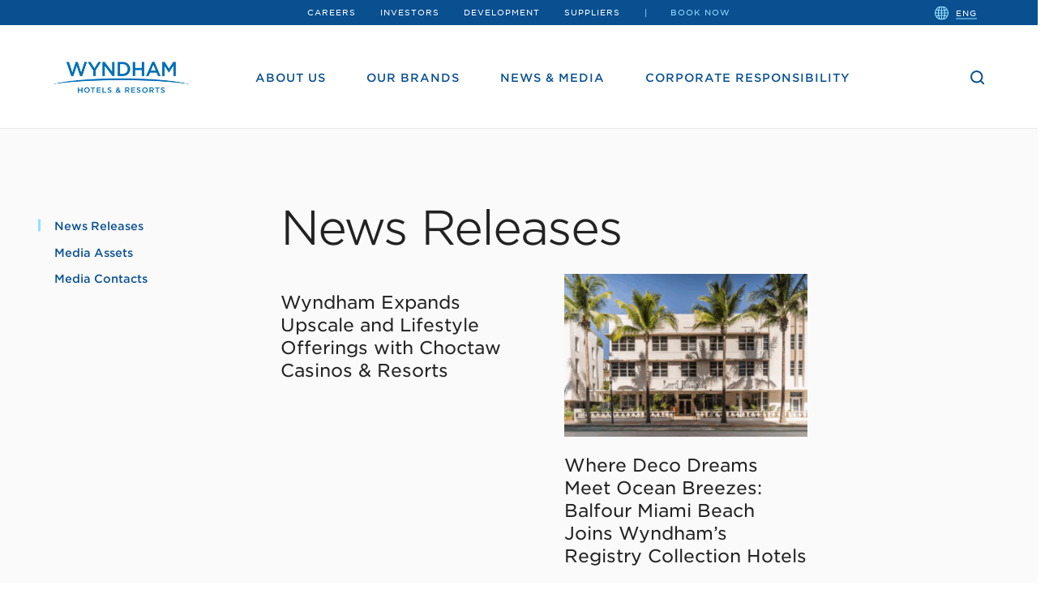

--- FILE ---
content_type: text/html; charset=UTF-8
request_url: https://corporate.wyndhamhotels.com/news-releases/?b=americinn&topic=acqusitions&region=latamc
body_size: 7909
content:

<!DOCTYPE html>
<html lang="en-US">
<head>
  <!-- Google Analytics -->
  <script async src="https://www.googletagmanager.com/gtag/js?id=UA-119753373-2"></script>
  <script>
    window.dataLayer = window.dataLayer || [];
    function gtag() {
      dataLayer.push(arguments);
    }
    gtag('js', new Date());
    gtag('config', 'UA-119753373-2');
  </script>
  <!-- End Google Analytics -->
  <meta charset="UTF-8">
  <meta name="viewport" content="width=device-width">
  <meta http-equiv="X-UA-Compatible" content="IE=11, IE=10, IE=9, ie=8, ie=7">
  <meta name="msapplication-config" content="https://corporate.wyndhamhotels.com/wp-content/themes/whg-corporate/img/favicons/browserconfig.xml" /> <!-- Windows 8.1 and IE 11 -->
  <meta name="msapplication-TileColor" content="#da532c"> <!-- Windows 8.0 and IE 10 -->
  <meta name="msapplication-TileImage" content="https://corporate.wyndhamhotels.com/wp-content/themes/whg-corporate/img/favicons/mstile-150x150.png"> <!-- Windows 8.0 and IE 10 -->
  <link rel="shortcut icon" href="https://corporate.wyndhamhotels.com/wp-content/themes/whg-corporate/img/favicons/favicon.ico" type="image/x-icon">
  <link rel="apple-touch-icon" href="https://corporate.wyndhamhotels.com/wp-content/themes/whg-corporate/img/favicons/apple-touch-icon.png">
  <link rel="icon" type="image/png" href="https://corporate.wyndhamhotels.com/wp-content/themes/whg-corporate/img/favicons/favicon-16x16.png" sizes="16x16">
  <link rel="icon" type="image/png" href="https://corporate.wyndhamhotels.com/wp-content/themes/whg-corporate/img/favicons/favicon-32x32.png" sizes="32x32">
  <link rel="icon" type="image/png" href="https://corporate.wyndhamhotels.com/wp-content/themes/whg-corporate/img/favicons/android-chrome-192x192.png" sizes="192x192">
  <link rel="icon" type="image/png" href="https://corporate.wyndhamhotels.com/wp-content/themes/whg-corporate/img/favicons/android-chrome-512x512.png" sizes="512x512">
  <link rel="apple-touch-icon" sizes="180x180" href="https://corporate.wyndhamhotels.com/wp-content/themes/whg-corporate/img/favicons/apple-touch-icon.png">
  <link rel="mask-icon" href="https://corporate.wyndhamhotels.com/wp-content/themes/whg-corporate/img/favicons/safari-pinned-tab.svg">
  <link rel="manifest" href="https://corporate.wyndhamhotels.com/wp-content/themes/whg-corporate/site.webmanifest">
  <script>
    //Makes a global so this var is available in main.js
    var ajaxurl = "https://corporate.wyndhamhotels.com/wp-admin/admin-ajax.php";
  </script>
  <meta name='robots' content='index, follow, max-image-preview:large, max-snippet:-1, max-video-preview:-1' />
	<style>img:is([sizes="auto" i], [sizes^="auto," i]) { contain-intrinsic-size: 3000px 1500px }</style>
	<link rel="alternate" hreflang="en" href="https://corporate.wyndhamhotels.com/news-releases/" />
<link rel="alternate" hreflang="x-default" href="https://corporate.wyndhamhotels.com/news-releases/" />

	<!-- This site is optimized with the Yoast SEO Premium plugin v20.8 (Yoast SEO v26.7) - https://yoast.com/wordpress/plugins/seo/ -->
	<title>News Releases Archive - WHG Corporate</title>
	<link rel="canonical" href="https://corporate.wyndhamhotels.com/news-releases/" />
	<link rel="next" href="https://corporate.wyndhamhotels.com/news-releases/page/2/" />
	<meta property="og:locale" content="en_US" />
	<meta property="og:type" content="website" />
	<meta property="og:title" content="News Releases Archive" />
	<meta property="og:url" content="https://corporate.wyndhamhotels.com/news-releases/" />
	<meta property="og:site_name" content="WHG Corporate" />
	<meta name="twitter:card" content="summary_large_image" />
	<script type="application/ld+json" class="yoast-schema-graph">{"@context":"https://schema.org","@graph":[{"@type":"CollectionPage","@id":"https://corporate.wyndhamhotels.com/news-releases/","url":"https://corporate.wyndhamhotels.com/news-releases/","name":"News Releases Archive - WHG Corporate","isPartOf":{"@id":"https://corporate.wyndhamhotels.com/#website"},"inLanguage":"en-US"},{"@type":"WebSite","@id":"https://corporate.wyndhamhotels.com/#website","url":"https://corporate.wyndhamhotels.com/","name":"WHG Corporate","description":"Just another WordPress site","potentialAction":[{"@type":"SearchAction","target":{"@type":"EntryPoint","urlTemplate":"https://corporate.wyndhamhotels.com/?s={search_term_string}"},"query-input":{"@type":"PropertyValueSpecification","valueRequired":true,"valueName":"search_term_string"}}],"inLanguage":"en-US"}]}</script>
	<!-- / Yoast SEO Premium plugin. -->


<link rel='dns-prefetch' href='//platform-api.sharethis.com' />
<link rel='dns-prefetch' href='//ajax.googleapis.com' />
<link rel='dns-prefetch' href='//cdnjs.cloudflare.com' />
<link rel='dns-prefetch' href='//cdn.jsdelivr.net' />
<link rel='dns-prefetch' href='//unpkg.com' />
<link rel="alternate" type="application/rss+xml" title="WHG Corporate &raquo; News Releases Feed" href="https://corporate.wyndhamhotels.com/news-releases/feed/" />
<script type="text/javascript">
/* <![CDATA[ */
window._wpemojiSettings = {"baseUrl":"https:\/\/s.w.org\/images\/core\/emoji\/16.0.1\/72x72\/","ext":".png","svgUrl":"https:\/\/s.w.org\/images\/core\/emoji\/16.0.1\/svg\/","svgExt":".svg","source":{"concatemoji":"https:\/\/corporate.wyndhamhotels.com\/wp-includes\/js\/wp-emoji-release.min.js?ver=6.8.3"}};
/*! This file is auto-generated */
!function(s,n){var o,i,e;function c(e){try{var t={supportTests:e,timestamp:(new Date).valueOf()};sessionStorage.setItem(o,JSON.stringify(t))}catch(e){}}function p(e,t,n){e.clearRect(0,0,e.canvas.width,e.canvas.height),e.fillText(t,0,0);var t=new Uint32Array(e.getImageData(0,0,e.canvas.width,e.canvas.height).data),a=(e.clearRect(0,0,e.canvas.width,e.canvas.height),e.fillText(n,0,0),new Uint32Array(e.getImageData(0,0,e.canvas.width,e.canvas.height).data));return t.every(function(e,t){return e===a[t]})}function u(e,t){e.clearRect(0,0,e.canvas.width,e.canvas.height),e.fillText(t,0,0);for(var n=e.getImageData(16,16,1,1),a=0;a<n.data.length;a++)if(0!==n.data[a])return!1;return!0}function f(e,t,n,a){switch(t){case"flag":return n(e,"\ud83c\udff3\ufe0f\u200d\u26a7\ufe0f","\ud83c\udff3\ufe0f\u200b\u26a7\ufe0f")?!1:!n(e,"\ud83c\udde8\ud83c\uddf6","\ud83c\udde8\u200b\ud83c\uddf6")&&!n(e,"\ud83c\udff4\udb40\udc67\udb40\udc62\udb40\udc65\udb40\udc6e\udb40\udc67\udb40\udc7f","\ud83c\udff4\u200b\udb40\udc67\u200b\udb40\udc62\u200b\udb40\udc65\u200b\udb40\udc6e\u200b\udb40\udc67\u200b\udb40\udc7f");case"emoji":return!a(e,"\ud83e\udedf")}return!1}function g(e,t,n,a){var r="undefined"!=typeof WorkerGlobalScope&&self instanceof WorkerGlobalScope?new OffscreenCanvas(300,150):s.createElement("canvas"),o=r.getContext("2d",{willReadFrequently:!0}),i=(o.textBaseline="top",o.font="600 32px Arial",{});return e.forEach(function(e){i[e]=t(o,e,n,a)}),i}function t(e){var t=s.createElement("script");t.src=e,t.defer=!0,s.head.appendChild(t)}"undefined"!=typeof Promise&&(o="wpEmojiSettingsSupports",i=["flag","emoji"],n.supports={everything:!0,everythingExceptFlag:!0},e=new Promise(function(e){s.addEventListener("DOMContentLoaded",e,{once:!0})}),new Promise(function(t){var n=function(){try{var e=JSON.parse(sessionStorage.getItem(o));if("object"==typeof e&&"number"==typeof e.timestamp&&(new Date).valueOf()<e.timestamp+604800&&"object"==typeof e.supportTests)return e.supportTests}catch(e){}return null}();if(!n){if("undefined"!=typeof Worker&&"undefined"!=typeof OffscreenCanvas&&"undefined"!=typeof URL&&URL.createObjectURL&&"undefined"!=typeof Blob)try{var e="postMessage("+g.toString()+"("+[JSON.stringify(i),f.toString(),p.toString(),u.toString()].join(",")+"));",a=new Blob([e],{type:"text/javascript"}),r=new Worker(URL.createObjectURL(a),{name:"wpTestEmojiSupports"});return void(r.onmessage=function(e){c(n=e.data),r.terminate(),t(n)})}catch(e){}c(n=g(i,f,p,u))}t(n)}).then(function(e){for(var t in e)n.supports[t]=e[t],n.supports.everything=n.supports.everything&&n.supports[t],"flag"!==t&&(n.supports.everythingExceptFlag=n.supports.everythingExceptFlag&&n.supports[t]);n.supports.everythingExceptFlag=n.supports.everythingExceptFlag&&!n.supports.flag,n.DOMReady=!1,n.readyCallback=function(){n.DOMReady=!0}}).then(function(){return e}).then(function(){var e;n.supports.everything||(n.readyCallback(),(e=n.source||{}).concatemoji?t(e.concatemoji):e.wpemoji&&e.twemoji&&(t(e.twemoji),t(e.wpemoji)))}))}((window,document),window._wpemojiSettings);
/* ]]> */
</script>
<style id='wp-emoji-styles-inline-css' type='text/css'>

	img.wp-smiley, img.emoji {
		display: inline !important;
		border: none !important;
		box-shadow: none !important;
		height: 1em !important;
		width: 1em !important;
		margin: 0 0.07em !important;
		vertical-align: -0.1em !important;
		background: none !important;
		padding: 0 !important;
	}
</style>
<style id='safe-svg-svg-icon-style-inline-css' type='text/css'>
.safe-svg-cover{text-align:center}.safe-svg-cover .safe-svg-inside{display:inline-block;max-width:100%}.safe-svg-cover svg{fill:currentColor;height:100%;max-height:100%;max-width:100%;width:100%}

</style>
<link rel='stylesheet' id='share-this-share-buttons-sticky-css' href='https://corporate.wyndhamhotels.com/wp-content/plugins/sharethis-share-buttons/css/mu-style.css?ver=1754814936' type='text/css' media='all' />
<link rel='stylesheet' id='wpml-blocks-css' href='https://corporate.wyndhamhotels.com/wp-content/plugins/sitepress-multilingual-cms/dist/css/blocks/styles.css?ver=4.6.3' type='text/css' media='all' />
<link rel='stylesheet' id='typography-css' href='https://corporate.wyndhamhotels.com/wp-content/themes/whg-corporate/fonts/HCo_fonts.css?ver=6.8.3' type='text/css' media='all' />
<link rel='stylesheet' id='wyncorp-slick-css-css' href='//cdn.jsdelivr.net/gh/kenwheeler/slick@1.8.1/slick/slick.css?ver=6.8.3' type='text/css' media='all' />
<link rel='stylesheet' id='wyncorp-slick-theme-css-css' href='//cdn.jsdelivr.net/gh/kenwheeler/slick@1.8.1/slick/slick-theme.css?ver=6.8.3' type='text/css' media='all' />
<link rel='stylesheet' id='style-css' href='https://corporate.wyndhamhotels.com/wp-content/themes/whg-corporate/style.css?ver=2.1' type='text/css' media='all' />
<script type="text/javascript" src="//platform-api.sharethis.com/js/sharethis.js?ver=2.3.6#property=6424b3a5d0e85900127dca42&amp;product=-buttons&amp;source=sharethis-share-buttons-wordpress" id="share-this-share-buttons-mu-js"></script>
<script type="text/javascript" src="https://ajax.googleapis.com/ajax/libs/jquery/3.3.1/jquery.min.js" id="wyncorp-jquery-js"></script>
<script type="text/javascript" src="https://cdnjs.cloudflare.com/ajax/libs/pdfobject/2.1.1/pdfobject.min.js" id="wyncorp-pdfobject-js"></script>
<link rel="https://api.w.org/" href="https://corporate.wyndhamhotels.com/wp-json/" /><link rel="EditURI" type="application/rsd+xml" title="RSD" href="https://corporate.wyndhamhotels.com/xmlrpc.php?rsd" />
<meta name="generator" content="WPML ver:4.6.3 stt:1;" />
		<style type="text/css" id="wp-custom-css">
			#st-1 .st-btn > img { margin: 0; }
		</style>
		  </head>

<body class="archive post-type-archive post-type-archive-press-release wp-custom-logo wp-theme-whg-corporate">
<div class="main-wrapper">


<button
  aria-label="Skip to main content"
  id="skip-to-main"
>
  Skip to main content
</button>
<div class="global-search"><form
	class="search-form"
	role="search"
	method="get"
	id="searchform"
	action="https://corporate.wyndhamhotels.com/"
	aria-label="Search Wyndham"
	aria-hidden="true"
>
	<div class="search-form__inner">
		<input
			tabindex="-1"
			type="submit"
			id="searchsubmit"
			value="Search"
		/>
		<input
			tabindex="-1"
			type="text"
			value=""
			name="s"
			id="s"
			placeholder="Search Wyndham"
			aria-label="Enter search term"
		/>
		<button
			tabindex="-1"
			type="button"
			class="search-toggle search-toggle--close"
			aria-label="Close search form"
			id="search-toggle--close"
		>
			<span class="screen-reader-text">
				Click here to close the search bar.			</span>
		</button>
	</div>
</form></div>
<nav class="global-header  global-header--full global-header--push">
  <div class="global-header__top">
    <ul id="menu-top" class="menu"><li id="menu-item-132" class="menu-item menu-item-type-custom menu-item-object-custom menu-item-132"><a target="_blank" href="http://careers.wyndhamhotels.com">Careers</a></li>
<li id="menu-item-133" class="menu-item menu-item-type-custom menu-item-object-custom menu-item-133"><a target="_blank" href="http://investor.wyndhamhotels.com/">Investors</a></li>
<li id="menu-item-134" class="menu-item menu-item-type-custom menu-item-object-custom menu-item-134"><a target="_blank" href="http://development.wyndhamhotels.com">Development</a></li>
<li id="menu-item-135" class="menu-item menu-item-type-custom menu-item-object-custom menu-item-135"><a target="_blank" href="https://suppliers.wyndham.com/">Suppliers</a></li>
<li id="menu-item-138" class="menu-item menu-item-type-custom menu-item-object-custom menu-item-138"><a target="_blank" href="https://www.wyndhamhotels.com">Book Now</a></li>
</ul>          <ul class="language-selector display-desktop--up">
        <li><a class="active-language" href="https://corporate.wyndhamhotels.com/news-releases/">Eng</a></li>      </ul>
      </div>
  <div class="global-header__inner-content-wrapper">
    <div class="global-header__inner-content">
      <button class="main-menu-wrapper-toggle" aria-label="Open main menu">
          <div class="main-menu-wrapper-toggle-icon main-menu-wrapper-toggle-icon--hamburger" />
      </button>
      <a href="https://corporate.wyndhamhotels.com/" class="custom-logo-link" rel="home"><img width="336" height="76" src="https://corporate.wyndhamhotels.com/wp-content/uploads/2018/05/logo-blue-1.png" class="custom-logo" alt="WHG Corporate" decoding="async" /></a>      <span class="screen-reader-text">WHG Corporate</span>
      <button
        class="search-toggle search-toggle--open"
        id="search-toggle--open"
        aria-label="Click here to open the search bar."
      >
          <span class="search-toggle--open-inner"></span>
      </button>
      <div id="main-menu-wrapper" class="main-menu-wrapper">
        <div class="main-menu-wrapper__inner">
          <ul id="menu-header" class="menu"><li id="menu-item-187" class="menu-item menu-item-type-post_type menu-item-object-page menu-item-has-children menu-item-187"><a href="https://corporate.wyndhamhotels.com/about-us/">About Us</a>
<ul class='sub-menu'>
	<li id="menu-item-532" class="menu-item menu-item-type-post_type menu-item-object-page menu-item-532"><a href="https://corporate.wyndhamhotels.com/about-us/mission-vision-values/">Mission &amp; Values</a></li>
	<li id="menu-item-537" class="menu-item menu-item-type-post_type menu-item-object-page menu-item-537"><a href="https://corporate.wyndhamhotels.com/about-us/our-leadership/">Our Leadership</a></li>
	<li id="menu-item-536" class="menu-item menu-item-type-post_type menu-item-object-page menu-item-536"><a href="https://corporate.wyndhamhotels.com/about-us/board-of-directors/">Board of Directors</a></li>
	<li id="menu-item-534" class="menu-item menu-item-type-post_type menu-item-object-page menu-item-534"><a href="https://corporate.wyndhamhotels.com/about-us/our-awards/">Our Awards</a></li>
	<li id="menu-item-533" class="menu-item menu-item-type-post_type menu-item-object-page menu-item-533"><a href="https://corporate.wyndhamhotels.com/about-us/wyndham-championship/">The Wyndham Championship</a></li>
</ul>
</li>
<li id="menu-item-541" class="menu-item menu-item-type-post_type menu-item-object-page menu-item-541"><a href="https://corporate.wyndhamhotels.com/our-brands/">Our Brands</a></li>
<li id="menu-item-542" class="menu-item menu-item-type-post_type menu-item-object-page current-menu-ancestor current-menu-parent current_page_parent current_page_ancestor menu-item-has-children menu-item-542"><a href="https://corporate.wyndhamhotels.com/news-media/">News &amp; Media</a>
<ul class='sub-menu'>
	<li id="menu-item-603" class="menu-item menu-item-type-post_type_archive menu-item-object-press-release current-menu-item menu-item-603"><a href="https://corporate.wyndhamhotels.com/news-releases/" aria-current="page">News Releases</a></li>
	<li id="menu-item-1982" class="menu-item menu-item-type-post_type_archive menu-item-object-media-center menu-item-1982"><a href="https://corporate.wyndhamhotels.com/media-assets/">Media Assets</a></li>
	<li id="menu-item-543" class="menu-item menu-item-type-post_type menu-item-object-page menu-item-543"><a href="https://corporate.wyndhamhotels.com/news-media/media-contacts/">Media Contacts</a></li>
</ul>
</li>
<li id="menu-item-540" class="menu-item menu-item-type-post_type menu-item-object-page menu-item-540"><a href="https://corporate.wyndhamhotels.com/social-responsibility/">Corporate Responsibility</a></li>
</ul>          <ul id="secondary-menu" class="menu"><li class="menu-item menu-item-type-custom menu-item-object-custom menu-item-132"><a target="_blank" href="http://careers.wyndhamhotels.com">Careers</a></li>
<li class="menu-item menu-item-type-custom menu-item-object-custom menu-item-133"><a target="_blank" href="http://investor.wyndhamhotels.com/">Investors</a></li>
<li class="menu-item menu-item-type-custom menu-item-object-custom menu-item-134"><a target="_blank" href="http://development.wyndhamhotels.com">Development</a></li>
<li class="menu-item menu-item-type-custom menu-item-object-custom menu-item-135"><a target="_blank" href="https://suppliers.wyndham.com/">Suppliers</a></li>
<li class="menu-item menu-item-type-custom menu-item-object-custom menu-item-138"><a target="_blank" href="https://www.wyndhamhotels.com">Book Now</a></li>
</ul>                      <ul class="language-selector display-mobile">
              <li><a class="active-language" href="https://corporate.wyndhamhotels.com/news-releases/">Eng</a></li>            </ul>
                  </div>
      </div>
    </div>
  </div>
</nav>


<div class="offset-layout site-content single page shell theme--neutral2">
      <div class="on-page-navigation">
      <ul id="menu-news-and-media" class="menu"><li id="menu-item-604" class="menu-item menu-item-type-post_type_archive menu-item-object-press-release current-menu-item menu-item-604"><a href="https://corporate.wyndhamhotels.com/news-releases/" aria-current="page">News Releases</a></li>
<li id="menu-item-776" class="menu-item menu-item-type-post_type_archive menu-item-object-media-center menu-item-776"><a href="https://corporate.wyndhamhotels.com/media-assets/">Media Assets</a></li>
<li id="menu-item-546" class="menu-item menu-item-type-post_type menu-item-object-page menu-item-546"><a href="https://corporate.wyndhamhotels.com/news-media/media-contacts/">Media Contacts</a></li>
</ul>    </div>
  	<div class="container panel">
    <h1>News Releases</h1>
    <ul class="featured-archive-entries press-releases-sticky">
              <li class="featured-archive-entries__entry press-release">
          <a href="https://corporate.wyndhamhotels.com/news-releases/wyndham-expands-upscale-and-lifestyle-offerings-with-choctaw-casinos-resorts/">
            <img
              src=""
                            alt="" />
            <span class="featured-archive-entries__entry__title single-title heading-h5">Wyndham Expands Upscale and Lifestyle Offerings with Choctaw Casinos &amp; Resorts</span>
          </a>
        </li>
              <li class="featured-archive-entries__entry press-release">
          <a href="https://corporate.wyndhamhotels.com/news-releases/where-deco-dreams-meet-ocean-breezes-balfour-miami-beach-joins-wyndhams-registry-collection-hotels/">
            <img
              src="https://corporate.wyndhamhotels.com/wp-content/uploads/2025/12/Balfour-Miami-Beach_Exterior-311x208.png"
                              srcset="https://corporate.wyndhamhotels.com/wp-content/uploads/2025/12/Balfour-Miami-Beach_Exterior-622x416.png 2x"
                            alt="" />
            <span class="featured-archive-entries__entry__title single-title heading-h5">Where Deco Dreams Meet Ocean Breezes: Balfour Miami Beach Joins Wyndham’s Registry Collection Hotels</span>
          </a>
        </li>
          </ul>

    <header class="archive-entries-header">
      <h3 class="archive-entries-title">Our News</h3>
      <div class="archive-entries-filter">
                <span class="archive-entries-filter__title">Filter by:</span>
        <!-- uncomment for year filtering <span class="archive-entries-filter__category">
          <span class="archive-entries-filter__category__label">Year</span>
          <ul class="archive-entries-filter__category__options">
                      </ul>
        </span> -->
        <span class="archive-entries-filter__category">
          <span class="archive-entries-filter__category__label">Brand</span>
          <ul class="archive-entries-filter__category__options">
            <li><a class="active" href="https://corporate.wyndhamhotels.com/news-releases/?b=americinn&#038;topic=acqusitions&#038;region=latamc">AmericInn</a></li><li><a class="" href="https://corporate.wyndhamhotels.com/news-releases/?b=baymont&#038;topic=acqusitions&#038;region=latamc">Baymont</a></li><li><a class="" href="https://corporate.wyndhamhotels.com/news-releases/?b=days-inn&#038;topic=acqusitions&#038;region=latamc">Days Inn</a></li><li><a class="" href="https://corporate.wyndhamhotels.com/news-releases/?b=dazzler&#038;topic=acqusitions&#038;region=latamc">Dazzler</a></li><li><a class="" href="https://corporate.wyndhamhotels.com/news-releases/?b=dolce&#038;topic=acqusitions&#038;region=latamc">Dolce</a></li><li><a class="" href="https://corporate.wyndhamhotels.com/news-releases/?b=echo-suites&#038;topic=acqusitions&#038;region=latamc">ECHO Suites</a></li><li><a class="" href="https://corporate.wyndhamhotels.com/news-releases/?b=esplendor&#038;topic=acqusitions&#038;region=latamc">Esplendor</a></li><li><a class="" href="https://corporate.wyndhamhotels.com/news-releases/?b=hawthorn&#038;topic=acqusitions&#038;region=latamc">Hawthorn</a></li><li><a class="" href="https://corporate.wyndhamhotels.com/news-releases/?b=howard-johnson&#038;topic=acqusitions&#038;region=latamc">Howard Johnson</a></li><li><a class="" href="https://corporate.wyndhamhotels.com/news-releases/?b=la-quinta&#038;topic=acqusitions&#038;region=latamc">La Quinta</a></li><li><a class="" href="https://corporate.wyndhamhotels.com/news-releases/?b=microtel&#038;topic=acqusitions&#038;region=latamc">Microtel</a></li><li><a class="" href="https://corporate.wyndhamhotels.com/news-releases/?b=ramada&#038;topic=acqusitions&#038;region=latamc">Ramada</a></li><li><a class="" href="https://corporate.wyndhamhotels.com/news-releases/?b=ramada-encore&#038;topic=acqusitions&#038;region=latamc">Ramada Encore</a></li><li><a class="" href="https://corporate.wyndhamhotels.com/news-releases/?b=registry-collection-hotels&#038;topic=acqusitions&#038;region=latamc">Registry Collection Hotels</a></li><li><a class="" href="https://corporate.wyndhamhotels.com/news-releases/?b=super-8&#038;topic=acqusitions&#038;region=latamc">Super 8</a></li><li><a class="" href="https://corporate.wyndhamhotels.com/news-releases/?b=trademark&#038;topic=acqusitions&#038;region=latamc">Trademark</a></li><li><a class="" href="https://corporate.wyndhamhotels.com/news-releases/?b=travelodge&#038;topic=acqusitions&#038;region=latamc">Travelodge</a></li><li><a class="" href="https://corporate.wyndhamhotels.com/news-releases/?b=tryp&#038;topic=acqusitions&#038;region=latamc">Tryp</a></li><li><a class="" href="https://corporate.wyndhamhotels.com/news-releases/?b=wingate&#038;topic=acqusitions&#038;region=latamc">Wingate</a></li><li><a class="" href="https://corporate.wyndhamhotels.com/news-releases/?b=wyndham&#038;topic=acqusitions&#038;region=latamc">Wyndham</a></li><li><a class="" href="https://corporate.wyndhamhotels.com/news-releases/?b=wyndham-alltra&#038;topic=acqusitions&#038;region=latamc">Wyndham Alltra</a></li><li><a class="" href="https://corporate.wyndhamhotels.com/news-releases/?b=wyndham-garden&#038;topic=acqusitions&#038;region=latamc">Wyndham Garden</a></li><li><a class="" href="https://corporate.wyndhamhotels.com/news-releases/?b=wyndham-grand&#038;topic=acqusitions&#038;region=latamc">Wyndham Grand</a></li><li><a class="" href="https://corporate.wyndhamhotels.com/news-releases/?b=wyndham-hotels-and-resorts&#038;topic=acqusitions&#038;region=latamc">Wyndham Hotels &amp; Resorts</a></li>          </ul>
        </span>
        <span class="archive-entries-filter__category">
          <span class="archive-entries-filter__category__label">Topic</span>
          <ul class="archive-entries-filter__category__options">
            <li><a class="active" href="https://corporate.wyndhamhotels.com/news-releases/?b=americinn&#038;topic=acqusitions&#038;region=latamc">Acqusitions</a></li><li><a class="" href="https://corporate.wyndhamhotels.com/news-releases/?b=americinn&#038;topic=awards&#038;region=latamc">Awards</a></li><li><a class="" href="https://corporate.wyndhamhotels.com/news-releases/?b=americinn&#038;topic=bold-wotr&#038;region=latamc">BOLD + WOTR</a></li><li><a class="" href="https://corporate.wyndhamhotels.com/news-releases/?b=americinn&#038;topic=corporate-news&#038;region=latamc">Corporate News</a></li><li><a class="" href="https://corporate.wyndhamhotels.com/news-releases/?b=americinn&#038;topic=events&#038;region=latamc">Events</a></li><li><a class="" href="https://corporate.wyndhamhotels.com/news-releases/?b=americinn&#038;topic=financial&#038;region=latamc">Financial</a></li><li><a class="" href="https://corporate.wyndhamhotels.com/news-releases/?b=americinn&#038;topic=global&#038;region=latamc">Global</a></li><li><a class="" href="https://corporate.wyndhamhotels.com/news-releases/?b=americinn&#038;topic=leadership&#038;region=latamc">Leadership</a></li><li><a class="" href="https://corporate.wyndhamhotels.com/news-releases/?b=americinn&#038;topic=meetings&#038;region=latamc">Meetings</a></li><li><a class="" href="https://corporate.wyndhamhotels.com/news-releases/?b=americinn&#038;topic=new-construction&#038;region=latamc">New Construction</a></li><li><a class="" href="https://corporate.wyndhamhotels.com/news-releases/?b=americinn&#038;topic=openings&#038;region=latamc">Openings</a></li><li><a class="" href="https://corporate.wyndhamhotels.com/news-releases/?b=americinn&#038;topic=partnerships&#038;region=latamc">Partnerships</a></li><li><a class="" href="https://corporate.wyndhamhotels.com/news-releases/?b=americinn&#038;topic=promotions&#038;region=latamc">Promotions</a></li><li><a class="" href="https://corporate.wyndhamhotels.com/news-releases/?b=americinn&#038;topic=quarterly-earnings&#038;region=latamc">Quarterly Earnings</a></li><li><a class="" href="https://corporate.wyndhamhotels.com/news-releases/?b=americinn&#038;topic=renovations&#038;region=latamc">Renovations</a></li><li><a class="" href="https://corporate.wyndhamhotels.com/news-releases/?b=americinn&#038;topic=social-responsibility&#038;region=latamc">Social Responsibility</a></li><li><a class="" href="https://corporate.wyndhamhotels.com/news-releases/?b=americinn&#038;topic=wyndham-business&#038;region=latamc">Wyndham Business</a></li><li><a class="" href="https://corporate.wyndhamhotels.com/news-releases/?b=americinn&#038;topic=wyndham-championship&#038;region=latamc">Wyndham Championship</a></li><li><a class="" href="https://corporate.wyndhamhotels.com/news-releases/?b=americinn&#038;topic=wyndham-rewards&#038;region=latamc">Wyndham Rewards</a></li>          </ul>
        </span>
        <span class="archive-entries-filter__category">
          <span class="archive-entries-filter__category__label">Region</span>
          <ul class="archive-entries-filter__category__options">
            <li><a class="" href="https://corporate.wyndhamhotels.com/news-releases/?b=americinn&#038;topic=acqusitions&#038;region=emea">Europe, Middle East, Eurasia, Africa</a></li><li><a class="" href="https://corporate.wyndhamhotels.com/news-releases/?b=americinn&#038;topic=acqusitions&#038;region=greater-china">Greater China</a></li><li><a class="active" href="https://corporate.wyndhamhotels.com/news-releases/?b=americinn&#038;topic=acqusitions&#038;region=latamc">Latin America and Caribbean</a></li><li><a class="" href="https://corporate.wyndhamhotels.com/news-releases/?b=americinn&#038;topic=acqusitions&#038;region=namer">North America</a></li><li><a class="" href="https://corporate.wyndhamhotels.com/news-releases/?b=americinn&#038;topic=acqusitions&#038;region=seapr">Southeast Asia and Pacific Rim</a></li>          </ul>
        </span>
      </div>
    </header>
          <div class="archive-entries-filtered-by">
                <a class="archive-entries-filtered-by__filterbox" href="https://corporate.wyndhamhotels.com/news-releases/?b=americinn&#038;region=latamc">Acqusitions</a>        <a class="archive-entries-filtered-by__filterbox" href="https://corporate.wyndhamhotels.com/news-releases/?topic=acqusitions&#038;region=latamc">AmericInn</a>        <a class="archive-entries-filtered-by__filterbox" href="https://corporate.wyndhamhotels.com/news-releases/?b=americinn&#038;topic=acqusitions">Latin America and Caribbean</a>      </div>
      
    <div class="archive-entries-results">
              <p class="archive-entries-no-results">Your filter yielded no results. Please clear your filter results and try again.</p>
          </div>
	</div>
    <div class="on-page-navigation-foot">
                            <a class="on-page-navigation-foot__next" href="https://corporate.wyndhamhotels.com/media-assets/">
          
          <span class="on-page-navigation-foot__super-title">Next</span>

                      <span class="on-page-navigation-foot__title">Media Assets</span>
                  </a>
            </div>
</div>

<footer class="global-footer">
  <div class="container global-footer__top center-self">
          <img
        class="global-footer__logo center-self"
        src=""
        alt="">
        <ul id="menu-footer-1" class="menu"><li id="menu-item-163" class="menu-item menu-item-type-custom menu-item-object-custom menu-item-163"><a href="https://wyndhamco.wpengine.com/about-us/">About Us</a></li>
<li id="menu-item-164" class="menu-item menu-item-type-custom menu-item-object-custom menu-item-164"><a href="https://wyndhamco.wpengine.com/192-2/">Brands</a></li>
<li id="menu-item-165" class="menu-item menu-item-type-custom menu-item-object-custom menu-item-165"><a href="https://wyndhamco.wpengine.com/news-media/">News + Media</a></li>
<li id="menu-item-166" class="menu-item menu-item-type-custom menu-item-object-custom menu-item-166"><a href="https://wyndhamco.wpengine.com/social-responsibility/">Corporate Responsibility</a></li>
</ul>    <ul id="menu-footer-2" class="menu"><li id="menu-item-170" class="menu-item menu-item-type-custom menu-item-object-custom menu-item-170"><a target="_blank" href="http://investor.wyndhamhotels.com/">Investors</a></li>
<li id="menu-item-167" class="menu-item menu-item-type-custom menu-item-object-custom menu-item-167"><a target="_blank" href="http://careers.wyndhamhotels.com">Careers</a></li>
<li id="menu-item-168" class="menu-item menu-item-type-custom menu-item-object-custom menu-item-168"><a target="_blank" href="https://suppliers.wyndham.com/">Suppliers</a></li>
<li id="menu-item-169" class="menu-item menu-item-type-custom menu-item-object-custom menu-item-169"><a target="_blank" href="http://development.wyndhamhotels.com/">Development</a></li>
</ul>    <ul id="menu-footer-3" class="menu"><li id="menu-item-171" class="menu-item menu-item-type-custom menu-item-object-custom menu-item-171"><a target="_blank" href="https://www.wyndhamhotels.com/wyndham-rewards">Wyndham Rewards</a></li>
<li id="menu-item-172" class="menu-item menu-item-type-custom menu-item-object-custom menu-item-172"><a target="_blank" href="https://www.wyndhamhotels.com">Book Now</a></li>
<li id="menu-item-173" class="menu-item--contact icon--inline icon--contact menu-item menu-item-type-custom menu-item-object-custom menu-item-173"><a target="_blank" href="tel:973-753-6000">Contact Us</a></li>
</ul>    <ul id="menu-social" class="menu"><li id="menu-item-179" class="icon icon--facebook menu-item menu-item-type-custom menu-item-object-custom menu-item-179"><a target="_blank" href="https://www.facebook.com/wyndhamhotels">Facebook</a></li>
<li id="menu-item-180" class="icon icon--instagram menu-item menu-item-type-custom menu-item-object-custom menu-item-180"><a target="_blank" href="https://www.instagram.com/wyndhamhotels/">Instagram</a></li>
<li id="menu-item-181" class="icon icon--twitter menu-item menu-item-type-custom menu-item-object-custom menu-item-181"><a target="_blank" href="https://twitter.com/wyndhamhotels">Twitter</a></li>
<li id="menu-item-182" class="icon icon--linkedin menu-item menu-item-type-custom menu-item-object-custom menu-item-182"><a target="_blank" href="https://www.linkedin.com/company/wyndhamhotels/">LinkedIn</a></li>
</ul>  </div>
  <div class="global-footer__middle center-children">
    <div class="container">
                      <img
          class="wyndham-footer-logo"
          src=""
          alt="">
                                      <a href="http://www.wyndhamhotels.com">
                <img
          class="wyndham-brands"
          src="https://corporate.wyndhamhotels.com/wp-content/uploads/2024/04/brandbar-april24-24.png"
          alt="">
                  </a>
                                    <img
          class="wyndham-rewards-logo"
          src=""
          alt="">
                  </div>
  </div>
  <div class="colophon">
    <div class="container">
      <div class="copyright">
        © 2025 Wyndham Hotels &amp; Resorts, Inc. All rights reserved. All hotels are independently owned and operated except certain hotels managed or owned by a subsidiary of Wyndham Hotels &amp; Resorts, Inc.      </div>
      <ul id="menu-legal" class="menu"><li id="menu-item-1878" class="menu-item menu-item-type-custom menu-item-object-custom menu-item-1878"><a target="_blank" href="https://www.wyndhamhotels.com/about-us/terms-of-use-more-info">Terms of Use</a></li>
<li id="menu-item-1879" class="menu-item menu-item-type-custom menu-item-object-custom menu-item-1879"><a target="_blank" href="https://www.wyndhamhotels.com/about-us/privacy-notice-more-info">Privacy Policy</a></li>
<li id="menu-item-2076" class="menu-item menu-item-type-post_type menu-item-object-page menu-item-2076"><a href="https://corporate.wyndhamhotels.com/modern-slavery-statement/">Modern Slavery Statement</a></li>
</ul>    </div>
  </div>
</footer>
<div class="modal modal-container" id="contact-modal">
  <section class="modal-container__content">
    <div id="modal-container__button--close" class="modal-container__button--close">
      <span class="screen-reader-text">Click Here to Close Modal</span>
    </div>
    <div class="modal-container__content__body content">
      <h3 class="p1"><span class="s1">Contact Us</span></h3>
<p class="p1">We value your interest in Wyndham &amp; Resorts and welcome your comments and questions.</p>
<p><strong>For 24/7 Customer Care regarding a hotel stay:</strong><br />
<a href="https://www.wyndhamhotels.com/americinn/contact-us">AmericInn by Wyndham</a><br />
<a href="https://www.wyndhamhotels.com/baymont/contact-us">Baymont by Wyndham</a><br />
<a href="https://www.wyndhamhotels.com/days-inn/contact-us">Days Inn by Wyndham</a><br />
<a href="https://www.wyndhamhotels.com/dazzler/contact-us">Dazzler by Wyndham </a><br />
<a href="https://www.wyndhamhotels.com/dolce/contact-us">Dolce Hotels and Resorts by Wyndham</a><br />
<a href="https://www.wyndhamhotels.com/esplendor/contact-us">Esplendor by Wyndham</a><br />
<a href="https://www.wyndhamhotels.com/hawthorn-extended-stay/contact-us">Hawthorn Extended Stay by Wyndham</a><br />
<a href="https://www.wyndhamhotels.com/hojo/contact-us">Howard Johnson by Wyndham</a><br />
<a href="https://www.wyndhamhotels.com/laquinta/contact-us">La Quinta by Wyndham</a><br />
<a href="https://www.wyndhamhotels.com/microtel/contact-us">Microtel by Wyndham</a><br />
<a href="https://www.wyndhamhotels.com/ramada/contact-us">Ramada by Wyndham</a><br />
<a href="https://www.wyndhamhotels.com/ramada/contact-us">Ramada Encore by Wyndham</a><br />
<a href="https://www.wyndhamhotels.com/registry-collection/contact-us">Registry Collection Hotels</a><br />
<a href="https://www.wyndhamhotels.com/super-8/contact-us">Super 8 by Wyndham</a><br />
<a href="https://www.wyndhamhotels.com/trademark/contact-us">Trademark Collection by Wyndham</a><br />
<a href="https://www.wyndhamhotels.com/travelodge/contact-us">Travelodge by Wyndham</a><br />
<a href="https://www.tryphotels.com/en/contact-us/">TRYP by Wyndham</a><br />
<a href="https://www.wyndhamhotels.com/contact-us">Vienna House by Wyndham</a><br />
<a href="https://www.wyndhamhotels.com/wingate/contact-us">Wingate by Wyndham</a><br />
<a href="https://www.wyndhamhotels.com/wyndham/contact-us">Wyndham</a><br />
<a href="https://www.wyndhamhotels.com/wyndham-alltra/contact-us">Wyndham Alltra</a><br />
<a href="https://www.wyndhamhotels.com/wyndham-garden/contact-us">Wyndham Garden</a><br />
<a href="https://www.wyndhamhotels.com/wyndham-grand/contact-us">Wyndham Grand</a></p>
<p><strong>For questions about Wyndham Rewards:</strong><br />
1-866-996-7937</p>
<p><strong>Service Hours</strong><br />
Monday &#8211; Friday 9am &#8211; 11pm EST<br />
Saturday &#8211; Sunday 9am &#8211; 6pm EST<br />
<a href="https://www.wyndhamhotels.com/wyndham-rewards/contact-us">Or visit our website</a></p>
<p><strong>For general inquiries:</strong><br />
Wyndham Hotels &amp; Resorts, Inc.<br />
973-753-6000</p>
<p class="p1">
    </div>
  </section>
</div>
<script type="speculationrules">
{"prefetch":[{"source":"document","where":{"and":[{"href_matches":"\/*"},{"not":{"href_matches":["\/wp-*.php","\/wp-admin\/*","\/wp-content\/uploads\/*","\/wp-content\/*","\/wp-content\/plugins\/*","\/wp-content\/themes\/whg-corporate\/*","\/*\\?(.+)"]}},{"not":{"selector_matches":"a[rel~=\"nofollow\"]"}},{"not":{"selector_matches":".no-prefetch, .no-prefetch a"}}]},"eagerness":"conservative"}]}
</script>
<script type="text/javascript" src="//cdn.jsdelivr.net/gh/kenwheeler/slick@1.8.1/slick/slick.min.js?ver=1" id="wyncorp-slick-js"></script>
<script type="text/javascript" src="https://unpkg.com/focus-within-polyfill/dist/focus-within-polyfill.js" id="wyncorp-focus-within-js"></script>
<script type="text/javascript" src="https://corporate.wyndhamhotels.com/wp-content/themes/whg-corporate/js/footer-bundle.js?ver=1" id="footer_js-js"></script>
</div><!-- .main-wrapper -->
</body>
</html>


--- FILE ---
content_type: text/css
request_url: https://corporate.wyndhamhotels.com/wp-content/themes/whg-corporate/fonts/HCo_fonts.css?ver=6.8.3
body_size: 246
content:

/*
	Copyright (C) 2011-2017 Hoefler & Co.
	This software is the property of Hoefler & Co. (H&Co).
	Your right to access and use this software is subject to the
	applicable License Agreement, or Terms of Service, that exists
	between you and H&Co. If no such agreement exists, you may not
	access or use this software for any purpose.
	This software may only be hosted at the locations specified in
	the applicable License Agreement or Terms of Service, and only
	for the purposes expressly set forth therein. You may not copy,
	modify, convert, create derivative works from or distribute this
	software in any way, or make it accessible to any third party,
	without first obtaining the written permission of H&Co.
	For more information, please visit us at http://typography.com.
	53236-109108-20170615
*/

@font-face {
	font-family: 'HCo Gotham SSm';
	src:url('DAA4246EA09234CD5.woff2') format('woff2'),
		url('DAA4246EA09234CD5.woff') format('woff');
	font-weight: 300;
	font-style: normal;
}

@font-face {
	font-family: 'HCo Gotham SSm';
	src:url('ACF16F17E3EC88B9B.woff2') format('woff2'),
		url('ACF16F17E3EC88B9B.woff') format('woff');
	font-weight: 400;
	font-style: normal;
}

@font-face {
	font-family: 'HCo Gotham SSm';
	src:url('5BCF2ABFB7C42C0A0.woff2') format('woff2'),
		url('5BCF2ABFB7C42C0A0.woff') format('woff');
	font-weight: 500;
	font-style: normal;
}

@font-face {
	font-family: 'HCo Gotham SSm';
	src:url('9994974EA95A317F1.woff2') format('woff2'),
		url('9994974EA95A317F1.woff') format('woff');
	font-weight: 700;
	font-style: normal;
}
